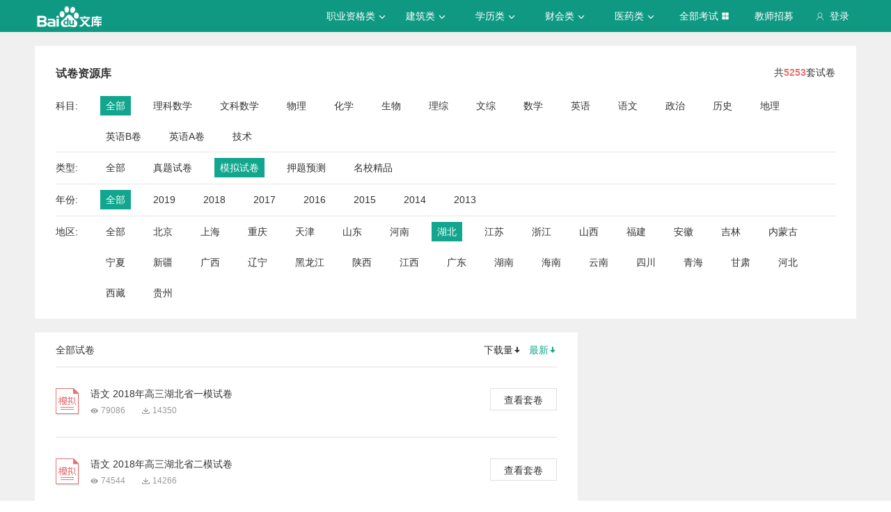

--- FILE ---
content_type: text/css; charset=utf-8
request_url: https://wkstatic.bdimg.com/static/gaokao/static/miti/tikupc/widget/paperlibrary/mainlist/mainlist_45888cb.css
body_size: 487
content:
.mainlist{background-color:#fff;width:720px;font-size:14px;color:#333;padding:0 30px}.mainlist .title{height:49px;line-height:50px;border-bottom:1px solid #e0e0e0}.mainlist .title .sort{float:right}.mainlist .title .sort .current{color:#11a68d}.mainlist .title .sort .sort-down{margin-right:7px}.mainlist .title .sort a:hover{color:#12b298}.mainlist .paperlist-content .paperlist{height:40px;padding:30px 0;border-top:1px solid #e0e0e0}.mainlist .paperlist-content .paperlist:first-child{border-top:0}.mainlist .paperlist-content .paperlist .paper-title-content{float:left;height:100%;padding-left:50px}.mainlist .paperlist-content .paperlist .paper-title-content .paper-title{overflow:hidden;text-overflow:ellipsis;white-space:nowrap;max-width:540px}.mainlist .paperlist-content .paperlist .paper-title-content .paper-a:hover{color:#11a68d}.mainlist .paperlist-content .paperlist .paper-title-content .read,.mainlist .paperlist-content .paperlist .paper-title-content .down{display:block;float:left;font-size:12px;color:#999;margin-top:9px;padding-left:15px}.mainlist .paperlist-content .paperlist .paper-title-content .read{background:url(//wkstatic.bdimg.com/static/gaokao/static/miti/tikupc/widget/paperlibrary/mainlist/images/read_6a419c8.png) no-repeat;background-position-y:4px;margin-right:24px}.mainlist .paperlist-content .paperlist .paper-title-content .down{background:url(//wkstatic.bdimg.com/static/gaokao/static/miti/tikupc/widget/paperlibrary/mainlist/images/download_aba4c26.png) no-repeat;background-position-y:3px}.mainlist .paperlist-content .paperlist .zhenti{background:url(//wkstatic.bdimg.com/static/gaokao/static/miti/tikupc/widget/paperlibrary/mainlist/images/list-zhenti_83864c9.png) no-repeat}.mainlist .paperlist-content .paperlist .moni{background:url(//wkstatic.bdimg.com/static/gaokao/static/miti/tikupc/widget/paperlibrary/mainlist/images/list-moni_9ea2dd5.png) no-repeat}.mainlist .paperlist-content .paperlist .yati{background:url(//wkstatic.bdimg.com/static/gaokao/static/miti/tikupc/widget/paperlibrary/mainlist/images/list-yati_6c5498a.png) no-repeat}.mainlist .paperlist-content .paperlist .mingxiao{background:url(//wkstatic.bdimg.com/static/gaokao/static/miti/tikupc/widget/paperlibrary/mainlist/images/list-moni_9ea2dd5.png) no-repeat}.mainlist .paperlist-content .paperlist .default{background:url(//wkstatic.bdimg.com/static/gaokao/static/miti/tikupc/widget/paperlibrary/mainlist/images/list-moni_9ea2dd5.png) no-repeat}.mainlist .paperlist-content .paperlist .paper-link{display:block;float:right;width:94px;height:30px;border:1px solid #e0e0e0;text-align:center;line-height:32px}.mainlist .paperlist-content .paperlist .paper-link:hover{border:0;color:#fff;background-color:#11a68d}.mainlist .nopaper{margin-top:85px}.mainlist .nopaper .no,.mainlist .nopaper .change{text-align:center;line-height:2}.mainlist .nopaper .no{font-size:20px}.mainlist .nopaper .change{font-size:18px;color:#11a68d}

--- FILE ---
content_type: text/javascript; charset=utf-8
request_url: https://wkstatic.bdimg.com/static/gaokao/static/miti/tikucommon/static/js/common/mod_87d5831.js
body_size: 561
content:
var require,define;!function(e){function r(e,r,t){function n(){clearTimeout(o),t()}if(!(e in f)){f[e]=!0;var i=document.createElement("script");if(r){var o=setTimeout(r,require.timeout);i.onerror=function(){clearTimeout(o),r(),t({err:1,msg:"script load error"})},"onload"in i?i.onload=n:i.onreadystatechange=function(){("loaded"==this.readyState||"complete"==this.readyState)&&n()}}return i.type="text/javascript",i.src=e,a.appendChild(i),i}}function t(e,r){var t=o[e]||(o[e]=[]);t.push(r);var u=n[e]||{},c=u.pkg?i[u.pkg].url:u.url||e;if(!(c in f)){f[c]=!0;var s=document.createElement("script");s.type="text/javascript",s.src=c,a.appendChild(s)}}var n,i,a=document.getElementsByTagName("head")[0],o={},u={},c={},f={};define=function(e,r){u[e]=r;var t=o[e];if(t){for(var n=t.length-1;n>=0;--n)t[n]();delete o[e]}},require=function(e){e=require.alias(e);var r=c[e];if(r)return r.exports;var t=u[e];if(!t)throw Error("Cannot find module `"+e+"`");r=c[e]={exports:{}};var n="function"==typeof t?t.apply(r,[require,r.exports,r]):t;return n&&(r.exports=n),r.exports},require.async=function(r,i){function a(e){for(var r=e.length-1;r>=0;--r){var i=e[r];if(!(i in u||i in f)){f[i]=!0,s++,t(i,o);var c=n[i];c&&"deps"in c&&a(c.deps)}}}function o(){if(0==s--){var t,n,a=[];for(t=0,n=r.length;n>t;++t)a[t]=require(r[t]);i&&i.apply(e,a)}}"string"==typeof r&&(r=[r]);for(var c=r.length-1;c>=0;--c)r[c]=require.alias(r[c]);var f={},s=0;a(r),o()},require.resourceMap=function(e){n=e.res||{},i=e.pkg||{}},require.alias=function(e){return e},require.loadJs=function(e,t){r(e,function(){},t)},define.amd={jQuery:!0,version:"1.0.0"}}(this);